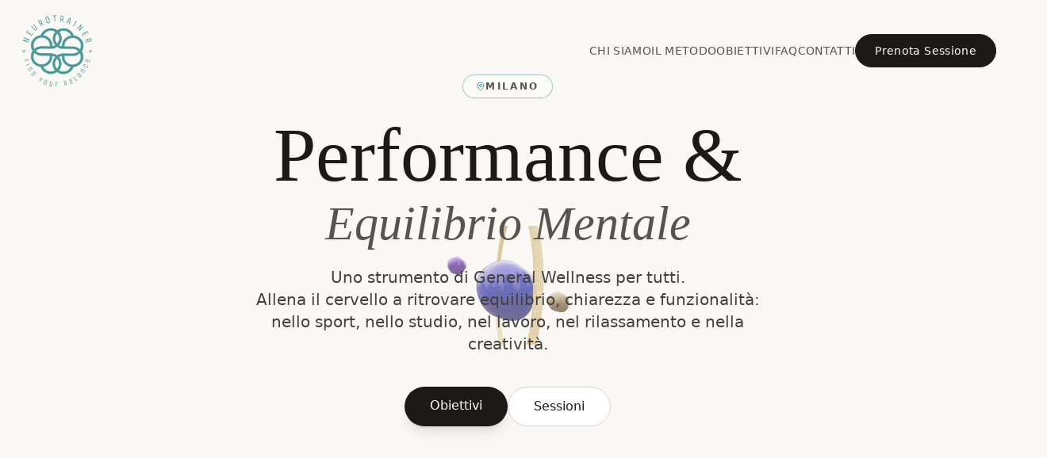

--- FILE ---
content_type: text/html; charset=utf-8
request_url: https://www.neurotrainer.it/neurotrainer-chi-siamo/attachment/neurotrainer-milano-neuroptimal-giovanni-poglio/
body_size: 2433
content:
<!DOCTYPE html>
<html lang="it">

<head>
  <meta charset="UTF-8" />
  <meta name="viewport" content="width=device-width, initial-scale=1.0" />
  <meta http-equiv="content-language" content="it-IT">
  <meta name="robots" content="index, follow">
  <title>Neurotrainer | Neurofeedback - Brain Training Dinamico</title>
  <link rel="canonical" href="https://www.neurotrainer.it/">
  <meta name="theme-color" content="#499999">
  <link rel="preconnect" href="https://fonts.googleapis.com">
  <link rel="preconnect" href="https://fonts.gstatic.com" crossorigin>
  <link
    href="https://fonts.googleapis.com/css2?family=DM+Sans:opsz,wght@9..40,300;400;500;700&family=Playfair+Display:ital,wght@0,400;0,500;0,600;0,700;1,400&display=swap"
    rel="stylesheet">
  <meta name="description"
    content="NeurOptimal®: il brain training per tutti. Efficace per stress, sonno, concentrazione, acufeni e performance. Sessioni di 33 minuti per l'auto-regolazione naturale.">
  <meta property="og:locale" content="it_IT">
  <meta property="og:type" content="website">
  <meta property="og:title" content="Neurotrainer | Neurofeedback - Brain Training Dinamico">
  <meta property="og:description"
    content="NeurOptimal®: il brain training per tutti. Efficace per stress, sonno, concentrazione, acufeni e performance. Sessioni di 33 minuti per l'auto-regolazione naturale.">
  <meta property="og:url" content="https://www.neurotrainer.it/">
  <meta property="og:site_name" content="Neurotrainer">
  <meta property="og:image" content="https://www.neurotrainer.it/logo.png">
  <meta name="twitter:card" content="summary_large_image">
  <meta name="twitter:title" content="Neurotrainer | Neurofeedback - Brain Training Dinamico">
  <meta name="twitter:description"
    content="NeurOptimal®: il brain training per tutti. Efficace per stress, sonno, concentrazione, acufeni e performance. Sessioni di 33 minuti per l'auto-regolazione naturale.">
  <meta name="twitter:image" content="https://www.neurotrainer.it/logo.png">
  <meta name="keywords"
    content="Neurofeedback Dinamico, NeurOptimal, Fibromialgia, Acufeni, Insonnia, ADHD, Stress Cronico, tDCS differenze, Brain Training Sport, Milano, Neurotrainer, Auto-regolazione">
  <link rel="icon" href="logo.png" type="image/png">
  <script src="https://cdn.tailwindcss.com"></script>
  <script>
    tailwind.config = {
      theme: {
        extend: {
          fontFamily: {
            serif: ['"Playfair Display"', 'serif'],
            sans: ['"Inter"', 'sans-serif'],
          },
          colors: {
            nobel: {
              gold: '#499999',
              dark: '#51553b',
              cream: '#F9F8F4',
            }
          },
          animation: {
            'fade-in': 'fadeIn 0.5s ease-in-out forwards',
            'fade-in-up': 'fadeInUp 0.8s ease-out forwards',
          },
          keyframes: {
            fadeIn: {
              '0%': { opacity: '0' },
              '100%': { opacity: '1' },
            },
            fadeInUp: {
              '0%': { opacity: '0', transform: 'translateY(20px)' },
              '100%': { opacity: '1', transform: 'translateY(0)' },
            }
          }
        }
      }
    }
  </script>
  <script type="application/ld+json">
    {
      "@context": "https://schema.org",
      "@graph": [
        {
          "@type": "Organization",
          "@id": "https://www.neurotrainer.it/#organization",
          "name": "Neurotrainer",
          "url": "https://www.neurotrainer.it/",
          "logo": {
            "@type": "ImageObject",
            "url": "https://www.neurotrainer.it/logo.png",
            "width": 512,
            "height": 512
          },
          "description": "Neurotrainer offre neurofeedback dinamico NeurOptimal® per benessere, performance e chiarezza mentale.",
          "inLanguage": "it-IT"
        },
        {
          "@type": "WebSite",
          "@id": "https://www.neurotrainer.it/#website",
          "url": "https://www.neurotrainer.it/",
          "name": "Neurotrainer",
          "publisher": {
            "@id": "https://www.neurotrainer.it/#organization"
          },
          "inLanguage": "it-IT"
        },
        {
          "@type": "WebPage",
          "@id": "https://www.neurotrainer.it/#webpage",
          "url": "https://www.neurotrainer.it/",
          "name": "Neurofeedback dinamico NeurOptimal® | Neurotrainer",
          "description": "Allenamento cerebrale dinamico per stress, sonno, concentrazione, acufeni e performance con sessioni di 33 minuti.",
          "isPartOf": {
            "@id": "https://www.neurotrainer.it/#website"
          },
          "about": {
            "@id": "https://www.neurotrainer.it/#organization"
          },
          "inLanguage": "it-IT"
        },
        {
          "@type": "Service",
          "@id": "https://www.neurotrainer.it/#service",
          "serviceType": "Neurofeedback dinamico NeurOptimal®",
          "provider": {
            "@id": "https://www.neurotrainer.it/#organization"
          },
          "areaServed": {
            "@type": "AdministrativeArea",
            "name": "Italia"
          },
          "audience": {
            "@type": "Audience",
            "name": "Persone interessate a benessere, gestione stress, performance sportiva e cognitiva"
          },
          "description": "Sessioni di neurofeedback dinamico non invasivo per auto-regolazione cerebrale, gestione dello stress e potenziamento della concentrazione.",
          "inLanguage": "it-IT"
        }
      ]
    }
    </script>
  <!-- SCHEMA.ORG JSON-LD FOR GEO (Generative Engine Optimization) -->
  <script type="application/ld+json">
    {
      "@context": "https://schema.org",
      "@type": "FAQPage",
      "@id": "https://www.neurotrainer.it/#faq",
      "url": "https://www.neurotrainer.it/#faq",
      "inLanguage": "it-IT",
      "mainEntityOfPage": {
        "@id": "https://www.neurotrainer.it/#webpage"
      },
      "publisher": {
        "@id": "https://www.neurotrainer.it/#organization"
      },
      "mainEntity": [
        {
          "@type": "Question",
          "name": "Il neurofeedback è utile per atleti e prestazioni sportive?",
          "acceptedAnswer": {
            "@type": "Answer",
            "text": "Sì: consente al cervello di raggiungere e mantenere lo “stato di flow”, migliorare la rapidità di reazione, la concentrazione durante la gara, la visualizzazione e recupero post-performance."
          }
        },
        {
          "@type": "Question",
          "name": "Può essere utile per dolore cronico o fibromialgia?",
          "acceptedAnswer": {
            "@type": "Answer",
            "text": "Sì – in ambito benessere integrato – l’allenamento cerebrale può migliorare la modulazione della risposta al dolore, aumentare la resilienza e incentivare stati di rilassamento profondo."
          }
        },
        {
          "@type": "Question",
          "name": "Aiuta con acufeni (tinnito)?",
          "acceptedAnswer": {
            "@type": "Answer",
            "text": "Anche se non è una “cura” garantita, in alcuni casi il neurofeedback dinamico è stato segnalato come supporto per ridurre la percezione dell’acufene e migliorare la qualità di vita."
          }
        },
        {
          "@type": "Question",
          "name": "Neurofeedback versus stimolazioni cerebrali (tDCS, TMS): cosa cambia?",
          "acceptedAnswer": {
            "@type": "Answer",
            "text": "Le stimolazioni (tDCS, TMS) applicano corrente o magnetismo per modificare l'attività. NeurOptimal® NON applica stimoli: restituisce solo un feedback (specchio) per permettere al cervello di auto-regolarsi. È 100% non invasivo."
          }
        },
        {
          "@type": "Question",
          "name": "Come migliorare concentrazione e memoria?",
          "acceptedAnswer": {
            "@type": "Answer",
            "text": "Le sedute permettono al cervello di 'vedere' l'instabilità (distrazione) e auto-correggersi. Con sessioni regolari si osserva maggiore chiarezza mentale e focus prolungato."
          }
        }
      ]
    }
    </script>

  <script type="importmap">
{
  "imports": {
    "react": "https://aistudiocdn.com/react@^19.2.0",
    "react-dom/": "https://aistudiocdn.com/react-dom@^19.2.0/",
    "react/": "https://aistudiocdn.com/react@^19.2.0/",
    "@react-three/fiber": "https://aistudiocdn.com/@react-three/fiber@^9.4.0",
    "@react-three/drei": "https://aistudiocdn.com/@react-three/drei@^10.7.7",
    "three": "https://aistudiocdn.com/three@^0.181.1",
    "framer-motion": "https://aistudiocdn.com/framer-motion@^12.23.24",
    "lucide-react": "https://aistudiocdn.com/lucide-react@^0.553.0"
  }
}
</script>
  <script type="module" crossorigin src="/assets/index-CermxBWm.js"></script>
  <link rel="stylesheet" crossorigin href="/assets/index-Dv75X4_k.css">
</head>

<body>
  <div id="root"></div>
</body>

</html>


--- FILE ---
content_type: text/css; charset=utf-8
request_url: https://www.neurotrainer.it/assets/index-Dv75X4_k.css
body_size: -88
content:
html{scroll-behavior:smooth;scroll-padding-top:100px}body{margin:0;background-color:#f9f8f4;color:#1a1a1a;font-family:DM Sans,system-ui,-apple-system,Segoe UI,sans-serif}h1,h2,h3,h4,h5,h6,.font-serif{font-family:Playfair Display,serif}@media print{nav,footer,button{display:none!important}}


--- FILE ---
content_type: image/svg+xml
request_url: https://www.neurotrainer.it/neurotrainer_chatgpt-icon.svg
body_size: 374
content:
<svg width="21" height="21" viewBox="0 0 21 21" fill="none" xmlns="http://www.w3.org/2000/svg">
<path d="M9.80729 13.0439L4.76562 10.0752V4.86686C4.76562 2.56478 6.66667 0.700195 9.01146 0.700195C10.4667 0.700195 11.751 1.41895 12.5167 2.51374" stroke="black" stroke-width="1.4" stroke-linecap="round" stroke-linejoin="round"/>
<path d="M7.57422 17.5539C7.96575 18.1391 8.49588 18.6184 9.11742 18.9491C9.73897 19.2799 10.4326 19.4519 11.1367 19.4497C13.4805 19.4497 15.3826 17.5852 15.3826 15.2831V10.0747L10.2409 7.05078" stroke="black" stroke-width="1.4" stroke-linecap="round" stroke-linejoin="round"/>
<path d="M7.41797 11.6378V5.56491L12.0138 2.96074C14.0451 1.8097 16.6419 2.49199 17.8148 4.4847C18.174 5.09219 18.3701 5.78223 18.384 6.48783C18.3978 7.19344 18.2291 7.89064 17.894 8.51178" stroke="black" stroke-width="1.4" stroke-linecap="round" stroke-linejoin="round"/>
<path d="M2.25296 11.6371C1.91776 12.2582 1.7488 12.9553 1.76249 13.6609C1.77618 14.3665 1.97205 15.0566 2.33109 15.6642C3.504 17.6569 6.10192 18.3392 8.13317 17.1892L12.729 14.585L12.829 8.75586" stroke="black" stroke-width="1.4" stroke-linecap="round" stroke-linejoin="round"/>
<path d="M15.381 15.9395C16.091 15.912 16.7829 15.7074 17.3936 15.3442C18.0044 14.9811 18.5146 14.471 18.8779 13.8603C20.0497 11.8676 19.3539 9.31862 17.3237 8.16862L12.7268 5.56445L7.45703 8.43424" stroke="black" stroke-width="1.4" stroke-linecap="round" stroke-linejoin="round"/>
<path d="M4.76697 4.21094C4.05677 4.23824 3.36469 4.44277 2.75374 4.80592C2.1428 5.16906 1.63241 5.67928 1.26905 6.2901C0.0961378 8.28281 0.791971 10.8318 2.82322 11.9818L7.4201 14.5859L12.6784 11.7214" stroke="black" stroke-width="1.4" stroke-linecap="round" stroke-linejoin="round"/>
</svg>


--- FILE ---
content_type: image/svg+xml
request_url: https://www.neurotrainer.it/neurotrainer_perplexity-icon.svg
body_size: 302
content:
<svg width="21" height="22" viewBox="0 0 21 22" fill="none" xmlns="http://www.w3.org/2000/svg">
<path d="M19.5988 6.49917H17.5776V0.0623333L11.0063 5.88683V0.144833H9.99484V5.8245L3.92934 0V6.49917H1.40234V16.0298H3.92934V22L9.99572 16.17V21.8542H11.0063V16.3112L17.0718 21.9771V16.0298H19.5988V6.49917ZM16.5661 2.34575V6.49825H11.8805L16.5661 2.34575ZM4.94084 2.40717L9.20122 6.49917H4.93997L4.94084 2.40717ZM2.41384 14.971V7.55792H9.27997L3.92934 13.1633V14.971H2.41384ZM4.94084 19.591V13.6015L9.99484 8.30683V14.7336L4.94084 19.591ZM16.0603 19.6139L11.0063 14.8931V8.30592L16.0603 13.6006V19.6139ZM18.5882 14.971H17.0718V13.1633L11.7212 7.55792H18.5882V14.971Z" fill="black"/>
</svg>


--- FILE ---
content_type: image/svg+xml
request_url: https://www.neurotrainer.it/neurotrainer_claude-icon.svg
body_size: 1036
content:
<svg width="23" height="23" viewBox="0 0 23 23" fill="none" xmlns="http://www.w3.org/2000/svg">
<g clip-path="url(#clip0_11597_1841)">
<path d="M4.33808 14.7152L8.69207 12.2715L8.76497 12.0592L8.69114 11.9411H8.47889L7.74984 11.8968L5.26277 11.8294L3.10608 11.7399L1.01584 11.6273L0.489816 11.5156L-0.00390625 10.866L0.0468502 10.5402L0.489816 10.244L1.12196 10.2993L2.52284 10.3953L4.62416 10.5402L6.14778 10.6306L8.40598 10.866H8.76497L8.8148 10.7202L8.69207 10.6306L8.59701 10.5402L6.42279 9.06734L4.06953 7.50958L2.83661 6.61257L2.17032 6.15946L1.83348 5.7331L1.68767 4.80287L2.29306 4.13658L3.10516 4.19195L3.31188 4.24824L4.13598 4.88131L5.89492 6.24343L8.19281 7.93501L8.52872 8.21555L8.66346 8.11958L8.68007 8.05313L8.52872 7.80027L7.27919 5.54299L5.94568 3.24511L5.35136 2.29273L5.19448 1.72149C5.1353 1.50199 5.10337 1.27604 5.09943 1.04874L5.78972 0.112973L6.17085 -0.00976562L7.08908 0.113896L7.47668 0.449811L8.04792 1.75564L8.97169 3.81081L10.4067 6.60704L10.8266 7.43575L11.0509 8.20356L11.1339 8.43888H11.2806V8.30507L11.3978 6.7307L11.6166 4.79734L11.8288 2.31027L11.9026 1.6089L12.2496 0.769116L12.939 0.315076L13.477 0.573473L13.92 1.20562L13.8582 1.61537L13.5942 3.32355L13.0793 6.00257L12.7424 7.79474H12.939L13.1632 7.57141L14.0704 6.36617L15.5949 4.46142L16.2668 3.70469L17.0512 2.87043L17.556 2.47269H18.5084L19.2088 3.51458L18.895 4.59062L17.9141 5.83369L17.102 6.88758L15.9364 8.45642L15.2074 9.71149L15.2756 9.813L15.4491 9.79454L18.082 9.2353L19.505 8.9769L21.2031 8.68621L21.9709 9.04427L22.0539 9.40879L21.7522 10.1535L19.9369 10.602L17.8079 11.0284L14.637 11.7787L14.5974 11.8063L14.6426 11.8626L16.0711 11.9974L16.6821 12.0306H18.1771L20.9622 12.2382L21.6913 12.72L22.1278 13.3087L22.0539 13.7563L20.9345 14.3285L19.4211 13.9695L15.8912 13.1297L14.6823 12.8261H14.5134V12.9276L15.522 13.9132L17.3705 15.5836L19.685 17.7338L19.8022 18.2672L19.506 18.6871L19.1922 18.6419L17.1582 17.1127L16.3738 16.4233L14.5974 14.9283H14.4802V15.0852L14.889 15.6841L17.0512 18.9335L17.1638 19.9302L17.0069 20.2559L16.4467 20.4525L15.8303 20.3399L14.5641 18.5643L13.2583 16.5636L12.2053 14.7705L12.0761 14.8444L11.4541 21.5387L11.1625 21.8801L10.4907 22.1385L9.93052 21.7131L9.63337 21.0237L9.93052 19.6616L10.2886 17.8861L10.5802 16.4741L10.8432 14.7207L11.0001 14.1375L10.989 14.0987L10.8598 14.1153L9.53831 15.9305L7.52651 18.6483L5.93553 20.351L5.55439 20.5023L4.89363 20.1609L4.95454 19.5499L5.3246 19.0064L7.52651 16.2046L8.85449 14.4678L9.71181 13.4656L9.70627 13.3198H9.65551L3.80652 17.1182L2.76371 17.253L2.31613 16.8322L2.3715 16.1437L2.58467 15.9195L4.34454 14.7087L4.33808 14.7152Z" fill="black"/>
</g>
<defs>
<clipPath id="clip0_11597_1841">
<rect width="22.1289" height="22.1289" fill="white"/>
</clipPath>
</defs>
</svg>
